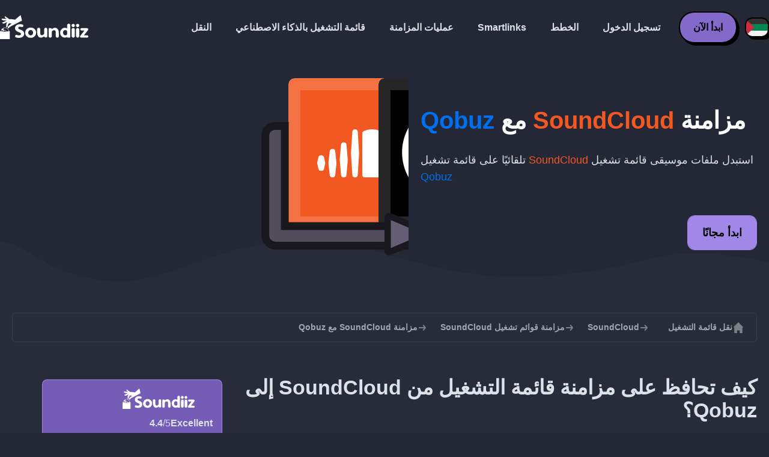

--- FILE ---
content_type: text/html; charset=UTF-8
request_url: https://soundiiz.com/ar/tutorial/sync-soundcloud-with-qobuz
body_size: 5569
content:
                    <!DOCTYPE html>
<html class="theme-dark " lang="ar"  dir="rtl"  itemscope itemtype="https://schema.org/FAQPage">
<head>
    <meta charset="UTF-8" />
    <title>مزامنة قوائم تشغيل SoundCloud مع Qobuz</title>
    <link rel="canonical" href="https://soundiiz.com/ar/tutorial/sync-soundcloud-with-qobuz"/>

    <!-- HREFLANG -->
                                        <link rel="alternate" hreflang="x-default" href="https://soundiiz.com/tutorial/sync-soundcloud-with-qobuz" />
                        <link rel="alternate" hreflang="en" href="https://soundiiz.com/tutorial/sync-soundcloud-with-qobuz" />
                                            <link rel="alternate" hreflang="es" href="https://soundiiz.com/es/tutorial/sync-soundcloud-with-qobuz" />
                                            <link rel="alternate" hreflang="fr" href="https://soundiiz.com/fr/tutorial/sync-soundcloud-with-qobuz" />
                                            <link rel="alternate" hreflang="ru" href="https://soundiiz.com/ru/tutorial/sync-soundcloud-with-qobuz" />
                                            <link rel="alternate" hreflang="pt" href="https://soundiiz.com/pt/tutorial/sync-soundcloud-with-qobuz" />
                                            <link rel="alternate" hreflang="de" href="https://soundiiz.com/de/tutorial/sync-soundcloud-with-qobuz" />
                                            <link rel="alternate" hreflang="it" href="https://soundiiz.com/it/tutorial/sync-soundcloud-with-qobuz" />
                                            <link rel="alternate" hreflang="da" href="https://soundiiz.com/da/tutorial/sync-soundcloud-with-qobuz" />
                                            <link rel="alternate" hreflang="nl" href="https://soundiiz.com/nl/tutorial/sync-soundcloud-with-qobuz" />
                                            <link rel="alternate" hreflang="no" href="https://soundiiz.com/no/tutorial/sync-soundcloud-with-qobuz" />
                                            <link rel="alternate" hreflang="pl" href="https://soundiiz.com/pl/tutorial/sync-soundcloud-with-qobuz" />
                                            <link rel="alternate" hreflang="sv" href="https://soundiiz.com/sv/tutorial/sync-soundcloud-with-qobuz" />
                                            <link rel="alternate" hreflang="zh" href="https://soundiiz.com/zh/tutorial/sync-soundcloud-with-qobuz" />
                                            <link rel="alternate" hreflang="ja" href="https://soundiiz.com/ja/tutorial/sync-soundcloud-with-qobuz" />
                                            <link rel="alternate" hreflang="ar" href="https://soundiiz.com/ar/tutorial/sync-soundcloud-with-qobuz" />
                                            <link rel="alternate" hreflang="tr" href="https://soundiiz.com/tr/tutorial/sync-soundcloud-with-qobuz" />
                                            <link rel="alternate" hreflang="hi" href="https://soundiiz.com/hi/tutorial/sync-soundcloud-with-qobuz" />
            
    <meta name="description" itemprop="description" content="مزامنة قوائم تشغيل SoundCloud مع Qobuz تلقائيًا. اتبع هذا الدرس التعليمي لإنشاء أول مزامنة." />
            <link rel="image_src" type="image/png" href="https://soundiiz.com/build/static/il-social.png" />
        <meta name="author" content="Soundiiz" />
    <meta name="keywords" content="soundiiz, convert, convert playlists, transfer, syncing, smart links, free, apple music, streaming services, youtube music, deezer, soundcloud, tidal, qobuz, amazon, song, lastfm, youtube" />
    <meta name="robots" content="all" />
    <meta name="viewport" content="width=device-width, initial-scale=1" />
    <meta name="theme-color" content="#242735">

    <!-- Open graph -->
    <meta property="og:site_name" content="Soundiiz" />
    <meta property="og:title" content="مزامنة قوائم تشغيل SoundCloud مع Qobuz" />
    <meta property="og:description" content="مزامنة قوائم تشغيل SoundCloud مع Qobuz تلقائيًا. اتبع هذا الدرس التعليمي لإنشاء أول مزامنة." />
    <meta property="og:type" content="website" />
            <meta property="og:image" content="https://soundiiz.com/build/static/il-social.png" />
        <meta property="og:url" content="https://soundiiz.com" />
    <meta property="fb:app_id" content="235280966601747" />


    <!-- Twitter graph -->
    <meta name="twitter:title" content="مزامنة قوائم تشغيل SoundCloud مع Qobuz" />
    <meta name="twitter:description" content="مزامنة قوائم تشغيل SoundCloud مع Qobuz تلقائيًا. اتبع هذا الدرس التعليمي لإنشاء أول مزامنة." />
            <meta name="twitter:image" content="https://soundiiz.com/build/static/il-social-twitter.png" />
        <meta name="twitter:card" content="summary" />
    <meta name="twitter:site" content="@soundiizexp" />

    
    <link rel="shortcut icon" href="/favicon/favicon.ico" />
    <link rel="icon" sizes="32x32" href="/favicon/32x32.png" />
    <link rel="icon" sizes="16x16" href="/favicon/16x16.png" />
    <link rel="apple-touch-icon" sizes="180x180" href="/favicon/180x180.png" />

    <!-- Style -->
    <link crossorigin rel="stylesheet" href="/build/assets/CUbKNx9A.css"><link crossorigin rel="modulepreload" href="/build/assets/Bxu3rcyx.js"><link crossorigin rel="modulepreload" href="/build/assets/CUKHiOHN.js">
    <link crossorigin rel="modulepreload" href="/build/assets/CtF8r2sC.js"><link crossorigin rel="modulepreload" href="/build/assets/vSMCirmz.js"><link crossorigin rel="modulepreload" href="/build/assets/B77NI-r2.js">
        <link crossorigin rel="stylesheet" href="/build/assets/BgWQlN1W.css">
    <!-- End Style -->

    <script type="application/ld+json">
		{
			"@context": "https://schema.org",
			"@graph":[
			{
                "@type":"WebSite",
                "url": "https://soundiiz.com",
                "name": "Soundiiz",
                "description": "مزامنة قوائم تشغيل SoundCloud مع Qobuz تلقائيًا. اتبع هذا الدرس التعليمي لإنشاء أول مزامنة.",
                "alternateName": "Soundiiz: نقل قوائم التشغيل والمفضَّلة بين خدمات البث المختلفة",
                "sameAs":[
                    "https://www.linkedin.com/company/9388497/",
                    "https://www.instagram.com/soundiizofficial",
                    "https://en.wikipedia.org/wiki/Soundiiz",
                    "https://www.facebook.com/Soundiiz",
                    "https://x.com/Soundiiz"
                ]
            },
            {
                "@type":"Organization",
                "url": "https://soundiiz.com",
                "name": "Soundiiz",
                "legalName": "BRICKOFT SAS",
                "sameAs":[
                    "https://www.linkedin.com/company/9388497/",
                    "https://www.instagram.com/soundiizofficial",
                    "https://en.wikipedia.org/wiki/Soundiiz",
                    "https://www.facebook.com/Soundiiz",
                    "https://x.com/Soundiiz"
                ],
                "logo": "/favicon/180x180.png",
                "email": "contact@soundiiz.com"
            },
            {
                "@type":[
                    "WebApplication",
                    "SoftwareApplication"
                 ],
                "operatingSystem":"all",
                "name":"Soundiiz",
                "image":"/favicon/180x180.png",
                "url":"https://soundiiz.com",
                "applicationCategory":"UtilitiesApplication",
                "aggregateRating": {
                    "@type": "AggregateRating",
                    "ratingValue": "4.4",
                    "ratingCount": "859",
                    "reviewCount": "859",
                    "bestRating": "5",
                    "worstRating": "1"
                },
                "offers": {
                    "@type":"Offer",
                    "price":"0",
                    "priceCurrency":"EUR"
                }
            }]
		}
    </script>
    <!-- Trad cookie -->
    <script>
      var cookieTrans = {
        message: 'نحن نستخدم ملفات تعريف الارتباط لتحسين تجربتك على موقعنا الإلكتروني ولمساعدتنا على فهم كيفية استخدام الزوار لها. باستخدام هذا الموقع ، فإنك توافق على هذا الاستخدام.',
        gotIt: 'موافق',
        moreInfo: 'عرض التفاصيل'
      }
    </script>
    </head>
<body lang="ar" >
<div class="sdz-root sdz-static code-200 tutorials sync-soundcloud-with-qobuz">
    <header id="header">
        <div class="navbar" role="navigation" dir="ltr">
            <div class="navbar-inner">
                <div class="soundiiz-logo">
                    <a href="/ar/" data-native="_blank" aria-label="Playlist Transfer" title="Soundiiz">
                        <img src="/build/static/logo-soundiiz.svg" alt="Playlist Transfer" height="36" />
                    </a>
                </div>
                <div class="clear"></div>
                <ul id="navigation" class="navigation">
                    <li class="navigation-item navigation-control" id="navControl"></li>
                    <li class="navigation-item"><a data-native="_blank" href="/ar/transfer-playlist-and-favorites" title="النقل">النقل</a></li>
                    <li class="navigation-item"><a data-native="_blank" href="/ar/ai-playlist-generator" title="قائمة التشغيل بالذكاء الاصطناعي">قائمة التشغيل بالذكاء الاصطناعي</a></li>
                    <li class="navigation-item"><a data-native="_blank" href="/ar/auto-sync-playlist" title="الاحتفاظ بقوائم التشغيل المتزامنة تلقائيًا">عمليات المزامنة</a></li>
                    <li class="navigation-item"><a data-native="_blank" href="/ar/smartlink-for-playlist-curator" title="Smartlinks">Smartlinks</a></li>
                    <li class="navigation-item"><a data-native="_blank" href="/ar/pricing" title="الخطط">الخطط</a></li>
                    <li class="navigation-item"><a itemprop="url" href="/ar/login" title="تسجيل الدخول">تسجيل الدخول</a></li>
                    <li class="navigation-item item-app btn"><a href="/ar/register" title="ابدأ الآن">ابدأ الآن</a></li>
                    <li id="localePicker" class="locale-picker">
    <div id="currentLocale" class="current-locale locale-ar">
        <span class="flag flag-ar"></span>
    </div>
    <ul id="localeList" class="locale-list close">
                                    <li class="locale locale-en ">
                    <a title="English (US)" href="https://soundiiz.com/tutorial/sync-soundcloud-with-qobuz">
                        <span class="flag flag-en"></span>English (US)
                    </a>
                </li>
                                                <li class="locale locale-es ">
                    <a title="Español" href="https://soundiiz.com/es/tutorial/sync-soundcloud-with-qobuz">
                        <span class="flag flag-es"></span>Español
                    </a>
                </li>
                                                <li class="locale locale-fr ">
                    <a title="Français" href="https://soundiiz.com/fr/tutorial/sync-soundcloud-with-qobuz">
                        <span class="flag flag-fr"></span>Français
                    </a>
                </li>
                                                <li class="locale locale-ru ">
                    <a title="Русский" href="https://soundiiz.com/ru/tutorial/sync-soundcloud-with-qobuz">
                        <span class="flag flag-ru"></span>Русский
                    </a>
                </li>
                                                <li class="locale locale-pt ">
                    <a title="Português (Brasil)" href="https://soundiiz.com/pt/tutorial/sync-soundcloud-with-qobuz">
                        <span class="flag flag-pt"></span>Português (Brasil)
                    </a>
                </li>
                                                <li class="locale locale-de ">
                    <a title="Deutsch" href="https://soundiiz.com/de/tutorial/sync-soundcloud-with-qobuz">
                        <span class="flag flag-de"></span>Deutsch
                    </a>
                </li>
                                                <li class="locale locale-it ">
                    <a title="Italiano" href="https://soundiiz.com/it/tutorial/sync-soundcloud-with-qobuz">
                        <span class="flag flag-it"></span>Italiano
                    </a>
                </li>
                                                <li class="locale locale-da ">
                    <a title="Dansk" href="https://soundiiz.com/da/tutorial/sync-soundcloud-with-qobuz">
                        <span class="flag flag-da"></span>Dansk
                    </a>
                </li>
                                                <li class="locale locale-nl ">
                    <a title="Nederlands" href="https://soundiiz.com/nl/tutorial/sync-soundcloud-with-qobuz">
                        <span class="flag flag-nl"></span>Nederlands
                    </a>
                </li>
                                                <li class="locale locale-no ">
                    <a title="Norsk" href="https://soundiiz.com/no/tutorial/sync-soundcloud-with-qobuz">
                        <span class="flag flag-no"></span>Norsk
                    </a>
                </li>
                                                <li class="locale locale-pl ">
                    <a title="Polski" href="https://soundiiz.com/pl/tutorial/sync-soundcloud-with-qobuz">
                        <span class="flag flag-pl"></span>Polski
                    </a>
                </li>
                                                <li class="locale locale-sv ">
                    <a title="Svenska" href="https://soundiiz.com/sv/tutorial/sync-soundcloud-with-qobuz">
                        <span class="flag flag-sv"></span>Svenska
                    </a>
                </li>
                                                <li class="locale locale-zh ">
                    <a title="中文" href="https://soundiiz.com/zh/tutorial/sync-soundcloud-with-qobuz">
                        <span class="flag flag-zh"></span>中文
                    </a>
                </li>
                                                <li class="locale locale-ja ">
                    <a title="日本語" href="https://soundiiz.com/ja/tutorial/sync-soundcloud-with-qobuz">
                        <span class="flag flag-ja"></span>日本語
                    </a>
                </li>
                                                <li class="locale locale-ar locale-selected">
                    <a title="العربية" href="https://soundiiz.com/ar/tutorial/sync-soundcloud-with-qobuz">
                        <span class="flag flag-ar"></span>العربية
                    </a>
                </li>
                                                <li class="locale locale-tr ">
                    <a title="Türkçe" href="https://soundiiz.com/tr/tutorial/sync-soundcloud-with-qobuz">
                        <span class="flag flag-tr"></span>Türkçe
                    </a>
                </li>
                                                <li class="locale locale-hi ">
                    <a title="हिन्दी" href="https://soundiiz.com/hi/tutorial/sync-soundcloud-with-qobuz">
                        <span class="flag flag-hi"></span>हिन्दी
                    </a>
                </li>
                        </ul>
</li>                </ul>
            </div>
        </div>
    </header>

      <div class="overhead overhead-tutorial overhead-tutorial-syncTo">
    <div class="overhead-wrapper">
        <div class="overhead-inner">
          <h1 class="overhead-title">مزامنة <span class="text-soundcloud">SoundCloud</span> مع <span class="text-qobuz">Qobuz</span></h1>
          <p class="overhead-desc">استبدل ملفات موسيقى قائمة تشغيل <span class="text-soundcloud">SoundCloud</span> تلقائيًا على قائمة تشغيل <span class="text-qobuz">Qobuz</span></p>
            <div class="overhead-actions">
                <a class="btn btn-large btn-primary btn-webapp" href="/ar/webapp" title="ابدأ مجانًا"> ابدأ مجانًا</a>
            </div>
        </div>
        <div class="overhead-canvas sync-from-soundcloud-to-qobuz">
          <div class="canvas">
            <div class="foreground">
              <div class="wrapper-syncTo">
                <div class="canvas-platform platform-source platform-soundcloud">
                  <div class="logo"></div>
                </div>
                <div class="canvas-platform platform-destination platform-qobuz">
                  <div class="logo"></div>
                </div>
              </div>
            </div>
          </div>
        </div>
    </div>
    <div class="wave-separator"></div>
  </div>
  <section class="section section-auto section-breadcrumbs">
    <div class="container container-flex container-breadcrumbs container-new container-padding">
      <nav>
        <ol class="breadcrumbs" itemscope itemtype="https://schema.org/BreadcrumbList">
                          <li itemprop="itemListElement" itemscope
                  itemtype="https://schema.org/ListItem">
                <a itemprop="item" href="/ar/" title="نقل قائمة التشغيل">
                  <span itemprop="name">نقل قائمة التشغيل</span></a>
                <meta itemprop="position" content="1" />
              </li>
                                                                                      <li itemprop="itemListElement" itemscope
                  itemtype="https://schema.org/ListItem">
                <a itemprop="item" href="/ar/soundcloud" title="SoundCloud">
                  <span itemprop="name">SoundCloud</span></a>
                <meta itemprop="position" content="2" />
              </li>
                                  <li itemprop="itemListElement" itemscope
                      itemtype="https://schema.org/ListItem">
                    <a itemprop="item" href="/ar/soundcloud/sync-playlist" title="مزامنة قوائم تشغيل SoundCloud">
                      <span itemprop="name">مزامنة قوائم تشغيل SoundCloud</span></a>
                    <meta itemprop="position" content="3" />
                  </li>
                              <li>مزامنة SoundCloud مع Qobuz</li>
                    </ol>
      </nav>
    </div>
  </section>
  <section class="section section-tutorials">
    <div class="container container-flex container-full container-row container-tutorials container-new container-padding">
      <div class="all-tutorials">
          <div class="recap-box">
    <div class="recap-box-wrapper">
        <div class="recap-box-header">
            <div class="recap-box-logo"></div>
            <div class="trustpilot">
    <span class="trustpilot-score">Excellent</span>
    <span class="trustpilot-score-number"><strong>4.4</strong>/5</span>
    </div>        </div>
        <div class="recap-box-content">
            <div class="recap-box-title">أفضل حل لإدارة مجموعتك الموسيقية على الإنترنت!</div>
            <ul class="recap-box-features">
                <li>41 من الخدمات الموسيقية المدعومة</li>
                <li>انقل قوائم التشغيل والمفضَّلة</li>
                <li>لا حاجة لتثبيت أي تطبيق</li>
            </ul>
        </div>
    </div>
    <div class="recap-box-footer">
        <a class="btn btn-large recap-box-action" href="/ar/webapp/playlists" title="ابدأ مجانًا">ابدأ مجانًا</a>
    </div>
</div>          <article class="tutorial" itemscope itemprop="mainEntity" itemtype="https://schema.org/Question">
    <h2 itemprop="name">كيف تحافظ على مزامنة قائمة التشغيل من SoundCloud إلى Qobuz؟</h2>
    <div itemscope itemprop="acceptedAnswer" itemtype="https://schema.org/Answer">
            <p class="group-subtitle">يمكن أن تساعدك الخطوات أدناه في إنشاء مزامنة بين قائمة التشغيل SoundCloud وقائمة التشغيل Qobuz. بعد إنشاء المزامنة يوميًا / أسبوعيًا / شهريًا، سيتم تلقائيًا دمج ملفات موسيقى قائمة التشغيل SoundCloud بقائمة التشغيل Qobuz.</p>
        <div class="sticks">
            <a href="/ar/pricing" class="stick stick-free">مجانًا (مزامنة واحدة)</a>
            <a href="/ar/pricing" class="stick stick-premium">Premium</a>
            <span class="stick stick-category stick-playlists ">قوائم التشغيل</span>
            <span class="stick stick-tool stick-synchronize">مزامنة</span>
        </div>
        <div itemprop="text">
            <ol class="process process-primary break-row">
                <li>تحديد أداة المزامنة على Soundiiz</li>
                <li>اختيار قائمة تشغيل المصدر على SoundCloud وقائمة التشغيل المقابلة لها على Qobuz</li>
                <li>إعداد تكرار المزامنة وخياراتها</li>
                <li>تأكيد اختيارك والانتهاء!</li>
            </ol>
        </div>
        <div class="notification-message info-message">
            <div class="message-content">
                <div class="message-libelle">ألق نظرة على صفحة الشرح لمعرفة المزيد حول <a href='/ar/auto-sync-playlist' class='link'>المزامنة، وتحديث قوائم التشغيل تلقائيًا عبر خدمات البث المختلفة</a>.</div>
            </div>
        </div>
        </div>
</article>          <article class="tutorial" itemscope itemprop="mainEntity" itemtype="https://schema.org/Question">
    <h2 itemprop="name">كيف تحافظ على مزامنة SoundCloud حديثة لنقل Qobuz؟</h2>
    <div itemscope itemprop="acceptedAnswer" itemtype="https://schema.org/Answer">
            <p class="group-subtitle">لقد قمت مؤخرًا بتحويل قائمة تشغيل SoundCloud إلى Qobuz وتريد الآن إبقاء قائمتي التشغيل متزامنتين؟ يمكن أن تساعدك الخطوات أدناه:</p>
        <div class="sticks">
          <a href="/ar/pricing" class="stick stick-free">مجانًا (مزامنة واحدة)</a>
          <a href="/ar/pricing" class="stick stick-premium">Premium</a>
          <span class="stick stick-category stick-playlists ">قوائم التشغيل</span>
          <span class="stick stick-tool stick-synchronize">مزامنة</span>
        </div>
        <div itemprop="text">
          <ol class="process process-primary break-row">
              <li>الانتقال إلى واجهة "عمليات النقل الأخيرة" على Soundiiz</li>
              <li>العثور على عملية نقل SoundCloud إلى Qobuz التي أجريتها وتحديد "استمرار المزامنة"</li>
              <li>إعداد تكرار المزامنة وخياراتها</li>
              <li>تأكيد اختيارك والانتهاء!</li>
          </ol>
        </div>
        </div>
</article>          

<article class="tutorial" itemscope itemprop="mainEntity" itemtype="https://schema.org/Question">
    <h2 itemprop="name">ما هي SoundCloud؟</h2>
    <div itemscope itemprop="acceptedAnswer" itemtype="https://schema.org/Answer">
        <div itemprop="text">
            <p>SoundCloud هي منصة عالمية لتوزيع الملفات الصوتيه عبر الإنترنت. تمكن مستخدميها من تحميل أصواتهم الأصلية، وتسجيلها، والترويج لها، ومشاركتها.</p>
        </div>
    </div>
</article>

<article class="tutorial" itemscope itemprop="mainEntity" itemtype="https://schema.org/Question">
    <h2 itemprop="name">ما هي Qobuz؟</h2>
    <div itemscope itemprop="acceptedAnswer" itemtype="https://schema.org/Answer">
        <div itemprop="text">
            <p>Qobuz هي خدمة بث موسيقى قائمة على الاشتراك، تتيح لك الوصول إلى موسيقى عالية الدقة (جودة FLAC 16 بت / 44.1 كيلو هرتز)</p>
        </div>
    </div>
</article>

<article class="tutorial" itemscope itemprop="mainEntity" itemtype="https://schema.org/Question">
    <h2 itemprop="name">ما هي Soundiiz؟</h2>
    <div itemscope itemprop="acceptedAnswer" itemtype="https://schema.org/Answer">
        <div itemprop="text">
            <p>يعد Soundiiz الأداة الأكثر اكتمالًا عبر الإنترنت لإدارة مكتبة الموسيقى الخاصة بك بين خدمات متعددة. إنه بوفر طريقة بسيطة لاستيراد وتصدير قوائم التشغيل، وملفات الموسيقى المفضلة، والفنانين، والألبومات.</p>
        </div>
    </div>
</article>
      </div>
      <div class="sidebar-tutorials">
          <div class="recap-box">
    <div class="recap-box-wrapper">
        <div class="recap-box-header">
            <div class="recap-box-logo"></div>
            <div class="trustpilot">
    <span class="trustpilot-score">Excellent</span>
    <span class="trustpilot-score-number"><strong>4.4</strong>/5</span>
    </div>        </div>
        <div class="recap-box-content">
            <div class="recap-box-title">أفضل حل لإدارة مجموعتك الموسيقية على الإنترنت!</div>
            <ul class="recap-box-features">
                <li>41 من الخدمات الموسيقية المدعومة</li>
                <li>انقل قوائم التشغيل والمفضَّلة</li>
                <li>لا حاجة لتثبيت أي تطبيق</li>
            </ul>
        </div>
    </div>
    <div class="recap-box-footer">
        <a class="btn btn-large recap-box-action" href="/ar/webapp/playlists" title="ابدأ مجانًا">ابدأ مجانًا</a>
    </div>
</div>          <div class="other-tutorials">
            <h4>دروس تعليمية أخرى</h4>
                              <a href="/ar/tutorial/sync-deezer-with-spotify" class="tutorial-link" title="استمرار مزامنة قوائم التشغيل بين Deezer وSpotify">استمرار مزامنة قوائم التشغيل بين Deezer وSpotify</a>
                                            <a href="/ar/tutorial/sync-spotify-with-youtube-music" class="tutorial-link" title="استمرار مزامنة قوائم التشغيل بين Spotify وYouTube Music">استمرار مزامنة قوائم التشغيل بين Spotify وYouTube Music</a>
                                            <a href="/ar/tutorial/sync-spotify-with-deezer" class="tutorial-link" title="استمرار مزامنة قوائم التشغيل بين Spotify وDeezer">استمرار مزامنة قوائم التشغيل بين Spotify وDeezer</a>
                                              <a href="/ar/tutorial/sync-apple-music-with-tidal" class="tutorial-link" title="استمرار مزامنة قوائم التشغيل بين Apple Music وTIDAL">استمرار مزامنة قوائم التشغيل بين Apple Music وTIDAL</a>
                                        <a href="/ar/tutorial/synchronize" class="btn btn-basic btn-block btn-small">دروس تعليمية أخرى</a>
          </div>
      </div>
    </div>
  </section>
  <section class="section section-hub-redirects">
    <div class="container container-flex container-row container-hub-redirects container-new container-padding">
        <div class="hub-redirects">
                        <a href="/ar/soundcloud" title="دروس تعليمية أخرى SoundCloud" class="hub-redirect hub-redirect-source hub-redirect-soundcloud">
                <div class="hub-redirect-pretitle">دروس تعليمية أخرى</div>
                <div class="hub-redirect-title"><strong class="text-soundcloud">SoundCloud</strong></div>
            </a>
                                    <a href="/ar/qobuz" title="دروس تعليمية أخرى Qobuz" class="hub-redirect hub-redirect-destination hub-redirect-qobuz">
                <div class="hub-redirect-pretitle">دروس تعليمية أخرى</div>
                <div class="hub-redirect-title"><strong class="text-qobuz">Qobuz</strong></div>
            </a>
                    </div>
    </div>
</section>
    <footer>
        <div class="container container-new container-footer container-padding">
            <nav class="footer-nav">
                <a href="/ar/" title="Soundiiz: convert playlists" class="footer-logo"></a>
                <ul class="footer-inner">
                    <li class="footer-link"><a href="/blog/" data-native="_blank" title="المدونة"> المدونة</a></li>
                    <li class="footer-link"><a href="/ar/tutorial" data-native="_blank" title="دروس تعليمية"> دروس تعليمية</a></li>
                    <li class="footer-link"><a href="https://support.soundiiz.com/hc/en-us" target="_blank" rel="noopener" title="مركز الدعم">مركز الدعم</a></li>
                    <li class="footer-link"><a href="/ar/partners" data-native="_blank" title="شركائنا"> شركائنا</a></li>
                    <li class="footer-link"><a href="/ar/about" data-native="_blank" title="نبذة عنا">نبذة عنا</a></li>
                    <li class="footer-link"><a href="/ar/brand" data-native="_blank" title="الصحافة"> الصحافة</a></li>
                    <li class="footer-link"><a href="https://support.soundiiz.com/hc/en-us/requests/new" data-native="_blank" title="اتصل بنا"> اتصل بنا</a></li>
                    <li class="footer-link"><a href="/ar/api" data-native="_blank" title="المطورون (API)"> المطورون (API)</a></li>
                    <li class="footer-link"><a href="https://play.google.com/store/apps/details?id=fr.brickoft.soundiiz&referrer=utm_source%3Dsoundiiz%26utm_medium%3Dfooter" target="_blank" rel="noopener" title="Android app">Android App</a></li>
                </ul>
            </nav>
        </div>
        <div class="footer-cr">
            <div class="container container-new container-footer container-padding">
                <div class="footer-cr-inner">
                    <div class="cr-items">
                        <div class="cr-item">© 2026 Brickoft</div>
                        <a href="/ar/terms" data-native="_blank" title="الخصوصية والشروط" class="cr-item cr-link">الخصوصية والشروط</a>
                        <a href="https://status.soundiiz.com/" target="_blank" rel="noopener" data-native="_blank" title="حالة الخدمات" class="cr-item cr-link"> حالة الخدمات</a>
                    </div>
                    <div class="cr-follow-links">
                        <a href="https://www.facebook.com/Soundiiz" title="Facebook" rel="noreferrer" target="_blank" class="cr-follow-link link-facebook"></a>
                        <a href="https://www.instagram.com/soundiizofficial/" title="Instagram" rel="noreferrer" target="_blank" class="cr-follow-link link-instagram"></a>
                        <a href="https://x.com/soundiiz" title="X" rel="noreferrer" target="_blank" class="cr-follow-link link-twitter"></a>
                        <a href="https://www.youtube.com/channel/UCV1Vcu3E9IJKkn-Ss8yt4xg" title="YouTube" rel="noreferrer" target="_blank" class="cr-follow-link link-youtube"></a>
                        <a href="https://www.linkedin.com/company/soundiiz" data-native="_blank" title="Linkedin" rel="noreferrer"  class="cr-follow-link link-linkedin"></a>
                        <a href="https://www.reddit.com/r/Soundiiz/" data-native="_blank" title="Reddit" rel="noreferrer"  class="cr-follow-link link-reddit"></a>
                    </div>
                </div>
            </div>
        </div>
    </footer>
    <div id="cookieconsent"></div>
</div>

<!---------------- Critical JS ------------------------------------------------->
<script crossorigin type="module" src="/build/assets/BIhC5Pjf.js"></script>
<script crossorigin type="module" src="/build/assets/4NcOojE1.js"></script>
    <script crossorigin type="module" src="/build/assets/zS0iew9i.js"></script>

<!---------------- Deferred styles - chargé après window.load --------------->
<noscript id="deferred-styles">
    <link crossorigin rel="stylesheet" href="/build/assets/BYNF-6Ez.css"><link crossorigin rel="modulepreload" href="/build/assets/CseWY3Yq.js"><link crossorigin rel="modulepreload" href="/build/assets/fxVq_iT9.js"><link crossorigin rel="modulepreload" href="/build/assets/QeSaAyPJ.js">
        <link crossorigin rel="stylesheet" href="/build/assets/DfxL4RvC.css">
</noscript>

<!---------------- Deferred JS - chargé après window.load ------------------->
<noscript class="deferred-script">
    <script crossorigin type="module" src="/build/assets/BLt6Maye.js"></script>
        <script crossorigin type="module" src="/build/assets/CejO_kGf.js"></script>
</noscript>

<!---------------- Scrolled styles - chargé au scroll ------------------------>
<noscript id="scrolled-styles">
    <link crossorigin rel="modulepreload" href="/build/assets/LlWh63Tn.js">
        </noscript>

<!---------------- Scrolled JS - chargé au scroll ---------------------------->
<noscript class="scrolled-script">
    <script crossorigin type="module" src="/build/assets/CXk_e547.js"></script>
        <script crossorigin type="module" src="/build/assets/DXmgNKQA.js"></script>
</noscript>
</body>
</html>
